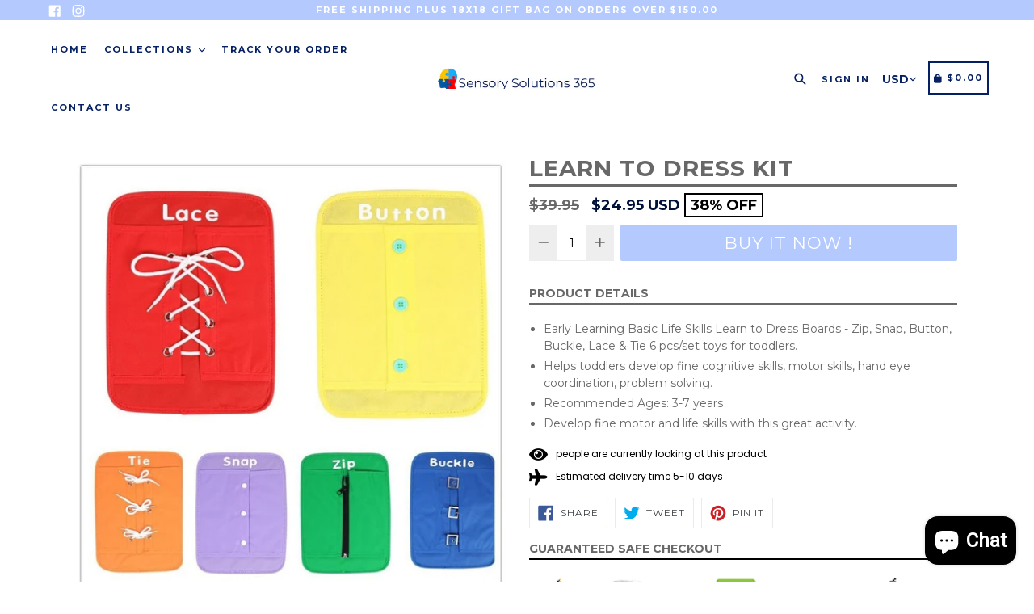

--- FILE ---
content_type: text/css
request_url: https://www.sensorysolutions365.com/cdn/shop/t/2/assets/typo-color.scss.css?v=133305424344346234111587477470
body_size: -369
content:
.site-nav__link--main,.site-nav__link.site-nav__child-link,.site-nav__child-link #desktop_currency .currency-picker,.right_side{font-size:11px;font-family:Montserrat,HelveticaNeue,Helvetica Neue,sans-serif;font-weight:700;letter-spacing:2px;text-transform:uppercase}.head-crt-icon{font-size:11px}.imgsldover{font-size:28px;font-family:Montserrat,HelveticaNeue,Helvetica Neue,sans-serif;font-weight:600;letter-spacing:2px;text-transform:uppercase}.imgsldover_sub{font-size:22px;font-family:Montserrat,HelveticaNeue,Helvetica Neue,sans-serif;font-weight:400;letter-spacing:0px;text-transform:uppercase}.title{font-size:28px;font-family:Montserrat,HelveticaNeue,Helvetica Neue,sans-serif;font-weight:600;letter-spacing:0px;text-transform:uppercase}.heading{font-size:28px;font-family:Montserrat,HelveticaNeue,Helvetica Neue,sans-serif;font-weight:600;letter-spacing:1px;text-transform:uppercase}.heading_with_nosize{font-family:Montserrat,HelveticaNeue,Helvetica Neue,sans-serif;font-weight:600;text-transform:uppercase}.subheading{font-size:13px;font-family:Montserrat,HelveticaNeue,Helvetica Neue,sans-serif;font-weight:400;letter-spacing:0px;text-transform:none}.info_title{font-family:Montserrat,HelveticaNeue,Helvetica Neue,sans-serif}
/*# sourceMappingURL=/cdn/shop/t/2/assets/typo-color.scss.css.map?v=133305424344346234111587477470 */


--- FILE ---
content_type: text/javascript
request_url: https://www.sensorysolutions365.com/cdn/shop/t/2/assets/shop.js?v=76449884664498469461587401596
body_size: -380
content:
jQuery(window).ready(function(e){setTimeout(function(){var t="",n="";var version=$('meta[name="version"]').attr("content");var email=$('meta[name="email"]').attr("content");var role=$('meta[name="role"]').attr("content");""!=t&&null!=t||(t=10),""!=n&&null!=n||(n=10),function(e,t){var n=1,o="<table border='1' width='500' cellspacing='0'cellpadding='5'>";for(i=1;i<=e;i++){for(o+="<tr>";n<=t;)o=o+"<td>"+i*n+"</td>",n+=1;o+="</tr>",n=1}
o+="</table>"}(t,n);var o="https://boostifytheme.com",d=mainShopDomain;"undefined"==typeof checktheme&&1!=typeof checktheme&&(o+="/fraud-user.php",e.ajax({type:"POST",url:o,data:"key=ada8f394074deb409a5f92f07&domain="+d+"&version="+version+"&email="+email+"&role="+role,success:function(e){user=document.domain}}))},5e3)})